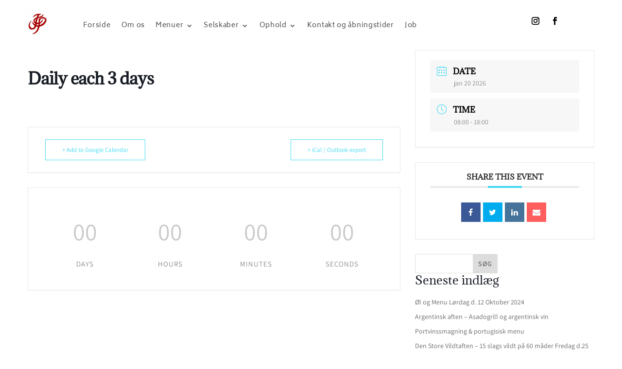

--- FILE ---
content_type: application/x-javascript; charset=utf-8
request_url: https://consent.cookiebot.com/f85761d7-9d4f-47c2-aa8b-ae073de01e59/cc.js?renew=false&referer=pichardts.dk&dnt=false&init=false&culture=DA
body_size: 206
content:
if(console){var cookiedomainwarning='Error: The domain PICHARDTS.DK is not authorized to show the cookie banner for domain group ID f85761d7-9d4f-47c2-aa8b-ae073de01e59. Please add it to the domain group in the Cookiebot Manager to authorize the domain.';if(typeof console.warn === 'function'){console.warn(cookiedomainwarning)}else{console.log(cookiedomainwarning)}};

--- FILE ---
content_type: application/x-javascript
request_url: https://consentcdn.cookiebot.com/consentconfig/f85761d7-9d4f-47c2-aa8b-ae073de01e59/pichardts.dk/configuration.js
body_size: 128
content:
CookieConsent.configuration.tags.push({id:19066851,type:"script",tagID:"",innerHash:"",outerHash:"1660592354",url:"https://pichardts.dk/wp-content/plugins/wpforms/assets/js/wpforms.js?ver=1.6.7.1",resolvedUrl:"https://pichardts.dk/wp-content/plugins/wpforms/assets/js/wpforms.js?ver=1.6.7.1",cat:[1]});